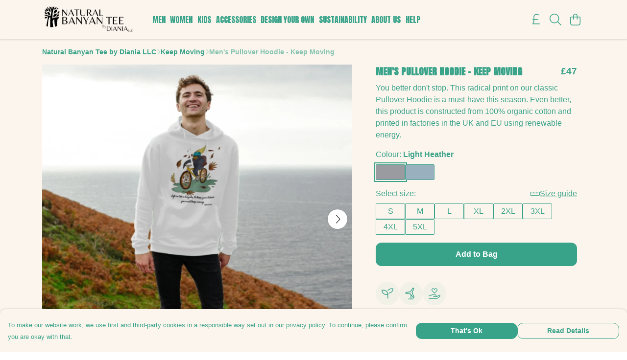

--- FILE ---
content_type: text/html
request_url: https://naturalbanyantee.com/product/men-s-pullover-hoodie-keep-moving-white-grey-/
body_size: 3220
content:
<!DOCTYPE html>
<html lang="en">
  <head>
    <meta charset="UTF-8">
    <meta name="viewport" content="width=device-width, initial-scale=1.0">
    <link id="apple-touch-icon" rel="apple-touch-icon" href="#">
    <script type="module" crossorigin="" src="/assets/index.b004c765.js"></script>
    <link rel="modulepreload" crossorigin="" href="/assets/vue.bccf2447.js">
    <link rel="modulepreload" crossorigin="" href="/assets/sentry.13e8e62e.js">
    <link rel="stylesheet" href="/assets/index.dca9b00c.css">
  <link rel="manifest" href="/manifest.webmanifest"><title>Men's Pullover Hoodie - Keep Moving</title><link crossorigin="" href="https://fonts.gstatic.com" rel="preconnect"><link href="https://images.teemill.com" rel="preconnect"><link as="fetch" href="https://naturalbanyantee.com/omnis/v3/frontend/152181/getStoreCoreData/json/" rel="preload"><link as="fetch" href="/omnis/v3/division/152181/products/men-s-pullover-hoodie-keep-moving-white-grey-/" rel="preload"><link as="fetch" href="/omnis/v3/division/152181/products/men-s-pullover-hoodie-keep-moving-white-grey-/stock/" rel="preload"><link fetchpriority="high" as="image" imagesizes="(max-width: 768px) 100vw, 1080px" imagesrcset="https://images.podos.io/uhu7jlxdetwfvcszespf0rfpymejisbucq51wmymapr4jfmu.png.webp?w=640&h=640&v=2 640w, https://images.podos.io/uhu7jlxdetwfvcszespf0rfpymejisbucq51wmymapr4jfmu.png.webp?w=1080&h=1080&v=2 1080w" href="https://images.podos.io/uhu7jlxdetwfvcszespf0rfpymejisbucq51wmymapr4jfmu.png.webp?w=1080&h=1080&v=2" rel="preload"><link data-vue-meta="1" href="https://naturalbanyantee.com/product/men-s-pullover-hoodie-keep-moving-white-grey-/" rel="canonical"><link rel="modulepreload" crossorigin="" href="/assets/ProductPage.a08b7c1f.js"><link rel="preload" as="style" href="/assets/ProductPage.d578e97d.css"><link rel="modulepreload" crossorigin="" href="/assets/index.cf8d9f27.js"><link rel="modulepreload" crossorigin="" href="/assets/AddToCartPopup.ca4bfa98.js"><link rel="modulepreload" crossorigin="" href="/assets/faCheck.058fbfd3.js"><link rel="modulepreload" crossorigin="" href="/assets/ProductReviewPopup.vue_vue_type_script_setup_true_lang.21fd2886.js"><link rel="modulepreload" crossorigin="" href="/assets/index.6843de5e.js"><link rel="modulepreload" crossorigin="" href="/assets/faImages.bb326bf1.js"><link rel="modulepreload" crossorigin="" href="/assets/SizeChartPopup.df60ac7a.js"><link rel="preload" as="style" href="/assets/SizeChartPopup.92291e53.css"><link rel="modulepreload" crossorigin="" href="/assets/startCase.898593a0.js"><link rel="modulepreload" crossorigin="" href="/assets/faThumbsUp.cd1c0eda.js"><link rel="modulepreload" crossorigin="" href="/assets/faTruckFast.a5b04e70.js"><link rel="modulepreload" crossorigin="" href="/assets/faTruckFast.dbc889a3.js"><link rel="modulepreload" crossorigin="" href="/assets/faClock.6c7285c7.js"><link rel="modulepreload" crossorigin="" href="/assets/faRulerHorizontal.92c8d2b8.js"><link rel="modulepreload" crossorigin="" href="/assets/faPaintbrush.b325bfb4.js"><link rel="modulepreload" crossorigin="" href="/assets/ProductStock.0609ff50.js"><link rel="preload" as="style" href="/assets/ProductStock.e62963f7.css"><link rel="modulepreload" crossorigin="" href="/assets/faInfoCircle.cde08931.js"><link rel="modulepreload" crossorigin="" href="/assets/EcoIcons.73f8d24e.js"><link rel="modulepreload" crossorigin="" href="/assets/faSync.62ad4b25.js"><link rel="modulepreload" crossorigin="" href="/assets/faComment.204ac276.js"><link rel="modulepreload" crossorigin="" href="/assets/faChevronUp.04cb1333.js"><link rel="modulepreload" crossorigin="" href="/assets/ProductImageCarousel.8702e98c.js"><link rel="preload" as="style" href="/assets/ProductImageCarousel.04a3cc9e.css"><link rel="modulepreload" crossorigin="" href="/assets/faMicrochipAi.5660f26c.js"><link rel="modulepreload" crossorigin="" href="/assets/store.55f76591.js"><link rel="modulepreload" crossorigin="" href="/assets/logger.e623d9e8.js"><link rel="modulepreload" crossorigin="" href="/assets/productProvider.21d74806.js"><link rel="modulepreload" crossorigin="" href="/assets/confirm-leave-mixin.5750823c.js"><script>window.division_key = '152181';</script><meta data-vue-meta="1" vmid="author" content="Men's Pullover Hoodie - Keep Moving" name="author"><meta data-vue-meta="1" vmid="url" content="https://naturalbanyantee.com/product/men-s-pullover-hoodie-keep-moving-white-grey-/" name="url"><meta data-vue-meta="1" vmid="description" content="You better don't stop. This radical print on our classic Pullover Hoodie is a must-have this season. Even better, this product is constructed from 100..." name="description"><meta data-vue-meta="1" vmid="og:type" content="website" property="og:type"><meta data-vue-meta="1" vmid="og:url" content="https://naturalbanyantee.com/product/men-s-pullover-hoodie-keep-moving-white-grey-/" property="og:url"><meta data-vue-meta="1" vmid="og:title" content="Men's Pullover Hoodie - Keep Moving" property="og:title"><meta data-vue-meta="1" vmid="og:description" content="You better don't stop. This radical print on our classic Pullover Hoodie is a must-have this season. Even better, this product is constructed from 100..." property="og:description"><meta data-vue-meta="1" vmid="og:image" content="https://images.podos.io/uhu7jlxdetwfvcszespf0rfpymejisbucq51wmymapr4jfmu.png" property="og:image"><meta vmid="og:site_name" content="Natural Banyan Tee by Diania LLC" property="og:site_name"><meta data-vue-meta="1" vmid="twitter:card" content="photo" property="twitter:card"><meta data-vue-meta="1" vmid="twitter:description" content="You better don't stop. This radical print on our classic Pullover Hoodie is a must-have this season. Even better, this product is constructed from 100..." property="twitter:description"><meta data-vue-meta="1" vmid="twitter:title" content="Men's Pullover Hoodie - Keep Moving" property="twitter:title"><meta data-vue-meta="1" vmid="twitter:image" content="https://images.podos.io/uhu7jlxdetwfvcszespf0rfpymejisbucq51wmymapr4jfmu.png" property="twitter:image"><meta vmid="apple-mobile-web-app-capable" content="yes" property="apple-mobile-web-app-capable"><meta vmid="apple-mobile-web-app-status-bar-style" content="black" property="apple-mobile-web-app-status-bar-style"><meta vmid="apple-mobile-web-app-title" content="Natural Banyan Tee by Diania LLC" property="apple-mobile-web-app-title"><meta content="ogPKs2nlcbKaVPw0Vy3FKbfzBNrSedZVNNHpwvp7Mb4" name="google-site-verification"><style>@font-face {
  font-family: "Anton Fallback: Arial";
  src: local('Arial');
  ascent-override: 127.8062%;
  descent-override: 35.7582%;
  size-adjust: 92.0354%;
}
@font-face {
  font-family: "Anton Fallback: Roboto";
  src: local('Roboto');
  ascent-override: 127.9476%;
  descent-override: 35.7977%;
  size-adjust: 91.9337%;
}</style></head>

  <body>
    <div id="app"></div>
    
  <noscript><iframe src="https://www.googletagmanager.com/ns.html?id=GTM-MH6RJHM" height="0" width="0" style="display:none;visibility:hidden"></iframe></noscript><noscript>This site relies on JavaScript to do awesome things, please enable it in your browser</noscript></body>
  <script>
    (() => {
      /**
       * Disable the default browser prompt for PWA installation
       * @see https://developer.mozilla.org/en-US/docs/Web/API/BeforeInstallPromptEvent
       */
      window.addEventListener('beforeinstallprompt', event => {
        event.preventDefault();
      });

      var activeWorker = navigator.serviceWorker?.controller;
      var appVersion = window.localStorage.getItem('appVersion');
      var validVersion = 'v1';

      if (!activeWorker) {
        window.localStorage.setItem('appVersion', validVersion);

        return;
      }

      if (!appVersion || appVersion !== validVersion) {
        window.localStorage.setItem('appVersion', validVersion);

        if (navigator.serviceWorker) {
          navigator.serviceWorker
            .getRegistrations()
            .then(function (registrations) {
              var promises = [];

              registrations.forEach(registration => {
                promises.push(registration.unregister());
              });

              if (window.caches) {
                caches.keys().then(cachedFiles => {
                  cachedFiles.forEach(cache => {
                    promises.push(caches.delete(cache));
                  });
                });
              }

              Promise.all(promises).then(function () {
                console.log('Reload Window: Index');
                window.location.reload();
              });
            });
        }
      }
    })();
  </script>
</html>


--- FILE ---
content_type: text/javascript
request_url: https://naturalbanyantee.com/assets/faMicrochipAi.5660f26c.js
body_size: 694
content:
import"./index.b004c765.js";var a={},H;function V(){return H||(H=1,function(i){Object.defineProperty(i,"__esModule",{value:!0});var h="fal",v="microchip-ai",r=512,e=512,c=[],n="e1ec",f="M222.7 185.6c-5.094-11.66-24.22-11.66-29.31 0l-56 128c-3.547 8.094 .1406 17.52 8.25 21.06c8.031 3.562 17.52-.1719 21.06-8.25L176.5 304h63.08l9.805 22.41C251.1 332.4 257.8 336 264 336c2.141 0 4.323-.4219 6.401-1.344c8.109-3.547 11.8-12.97 8.25-21.06L222.7 185.6zM190.5 272L208 231.9L225.5 272H190.5zM336 176C327.2 176 320 183.2 320 192v128c0 8.844 7.156 16 16 16S352 328.8 352 320V192C352 183.2 344.8 176 336 176zM496 272C504.8 272 512 264.8 512 256s-7.156-16-16-16H448v-64h48C504.8 176 512 168.8 512 160s-7.156-16-16-16H448V128c0-35.35-28.65-64-64-64h-16V16C368 7.156 360.8 0 352 0s-16 7.156-16 16V64h-64V16C272 7.156 264.8 0 256 0S240 7.156 240 16V64h-64V16C176 7.156 168.8 0 160 0S144 7.156 144 16V64H128C92.65 64 64 92.65 64 128v16H16C7.156 144 0 151.2 0 160s7.156 16 16 16H64v64H16C7.156 240 0 247.2 0 256s7.156 16 16 16H64v64H16C7.156 336 0 343.2 0 352s7.156 16 16 16H64V384c0 35.35 28.65 64 64 64h16v48C144 504.8 151.2 512 160 512s16-7.156 16-16V448h64v48c0 8.844 7.156 16 16 16s16-7.156 16-16V448h64v48c0 8.844 7.156 16 16 16s16-7.156 16-16V448H384c35.35 0 64-28.65 64-64v-16h48c8.844 0 16-7.156 16-16s-7.156-16-16-16H448v-64H496zM416 384c0 17.64-14.36 32-32 32H128c-17.64 0-32-14.36-32-32V128c0-17.64 14.36-32 32-32h256c17.64 0 32 14.36 32 32V384z";i.definition={prefix:h,iconName:v,icon:[r,e,c,n,f]},i.faMicrochipAi=i.definition,i.prefix=h,i.iconName=v,i.width=r,i.height=e,i.ligatures=c,i.unicode=n,i.svgPathData=f,i.aliases=c}(a)),a}var u=V();export{u as f};
//# sourceMappingURL=faMicrochipAi.5660f26c.js.map
